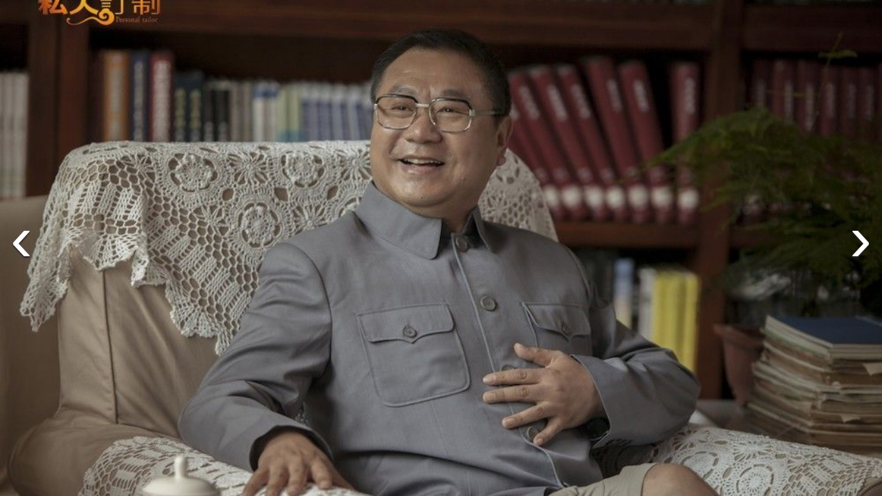

--- FILE ---
content_type: text/html; charset=utf-8
request_url: https://co.maoyan.com/asgard/celebrity/554/stages?_v_=yes&idx=14
body_size: 13416
content:
<!DOCTYPE html>
<html class=" " lang="zh">
<head>
  <meta charset="UTF-8">
  <meta name="viewport" content="width=device-width, height=device-height, initial-scale=1, maximum-scale=1, user-scalable=no, viewport-fit=cover">
  <meta http-equiv="X-UA-Compatible" content="ie=edge">
  <meta name="baidu-site-verification" content="lxgZbG0NVn" />
  <meta name="lx:category" content="movie">
  <meta name="lx:autopv" content="off"/>
  
  <meta name="share:wechat:message:title" content="影院票房_电影购票_评分_选座_经典影视推荐-猫眼电影" />
  <meta name="share:wechat:message:desc" content="猫眼电影是国内观众喜爱的观影平台，为您提供了在线购票服务。同时，猫眼电影还为您提供电影预告片、票房查询、电影排行榜、影视资讯等信息。" />
  <meta name="share:wechat:message:icon" content="https://p0.meituan.net/movie/7d8c28eb414694df80a83c72d07c9e3633980.png" />
  <meta name="share:wechat:timeline:title" content="影院票房_电影购票_评分_选座_经典影视推荐-猫眼电影" />
  <meta name="share:wechat:timeline:icon" content="https://p0.meituan.net/movie/7d8c28eb414694df80a83c72d07c9e3633980.png" />
  <link rel="dns-prefetch" href="//p0.meituan.net"/>
  <link rel="dns-prefetch" href="//s0.pipi.cn"/>
  <link rel="dns-prefetch" href="//www.dpfile.com"/>
  <link rel="dns-prefetch" href="//lx.meituan.net"/>
  <link rel="dns-prefetch" href="//lx1.meituan.net"/>
  <link rel="dns-prefetch" href="//plx.meituan.com"/>
  
  <title>影院票房_电影购票_评分_选座_经典影视推荐-猫眼电影</title>
  <meta name="description" content="猫眼电影是国内观众喜爱的观影平台，为您提供了在线购票服务。同时，猫眼电影还为您提供电影预告片、票房查询、电影排行榜、影视资讯等信息。"/>
  <meta name="keywords" content="电影,电影购票,电影选座,影院选票,影院购票,电影评分,猫眼电影"/>
  
  
  <link rel="stylesheet" href="//s0.pipi.cn/festatic/asgard/resources/pages/commonPages/vendors-7ccaf0e5.css">
  
  <link rel="stylesheet" href="//s0.pipi.cn/festatic/asgard/resources/pages/commonPages/stages-bce8ccdd.css">
  
  
  
  <script>
    try {
      // i版内嵌到快应用中，ua会携带maoyan关键字，会导致appnm上报错误，所以需要把ua的关键字去掉
      if (window.navigator && window.navigator.userAgent && window.navigator.userAgent.indexOf('com.maoyan.movie.quickapp')) {
        let ua = window.navigator.userAgent;
        Object.defineProperty(window.navigator, 'userAgent', {
          value: ua.replace(/\.maoyan/, ''),
          writable: false,
        });
      }
    } catch (err) {}
  </script>
  <script>
    "use strict";!function(){var e=0<arguments.length&&void 0!==arguments[0]?arguments[0]:"_Owl_",a=window;a[e]||(a[e]={isRunning:!1,isReady:!1,preTasks:[],dataSet:[],pageData:[],disableMutaObserver:!1,observer:null,use:function(e,t){this.isReady&&a.Owl&&a.Owl[e](t),this.preTasks.push({api:e,data:[t]})},add:function(e){this.dataSet.push(e)},run:function(){var t=this;if(!this.isRunning){this.isRunning=!0;var e=a.onerror;a.onerror=function(){this.isReady||this.add({type:"jsError",data:arguments}),e&&e.apply(a,arguments)}.bind(this),(a.addEventListener||a.attachEvent)("error",function(e){t.isReady||t.add({type:"resError",data:[e]})},!0);var i=window.MutationObserver||window.WebKitMutationObserver||window.MozMutationObserver,r=window.performance||window.WebKitPerformance;if(i&&r){var n=-1,s=window.navigator.userAgent;if(-1<s.indexOf("compatible")&&-1<s.indexOf("MSIE")?(new RegExp("MSIE (\\d+\\.\\d+);").test(s),n=parseFloat(RegExp.$1)):-1<s.indexOf("Trident")&&-1<s.indexOf("rv:11.0")&&(n=11),-1!==n&&n<=11)return void(this.disableMutaObserver=!0);try{this.observer=new i(function(e){t.pageData.push({mutations:e,startTime:r.now()})}),this.observer.observe(document,{childList:!0,subtree:!0})}catch(e){console.log("mutationObserver err")}}else this.disableMutaObserver=!0}}},a[e].run())}();
  </script>
  <!-- 微博sdk -->
  
  

  <!-- 跳转小程序需要1.6以上版本 -->
  

  

  
  <script>
    // 灵犀埋点种子代码开始
    !(function (win, doc, ns) {
        var cacheFunName = '_MeiTuanALogObject';
        win[cacheFunName] = ns;
        if (!win[ns]) {
            var _LX = function () {
                _LX.q.push(arguments);
                return _LX;
            };
            _LX.q = _LX.q || [];
            _LX.l = +new Date();
            win[ns] = _LX;
        }
    })(window, document, 'AnalyticsBase');
    //种子代码结束
  </script>
  <!-- 百度资源平台自动推送js代码 [e0bacf12e04a7bd88ddbd9c74ef2b533 -> niuran] -->
  <script>
    var _hmt = _hmt || [];
    (function () {
      var hm = document.createElement("script");
      hm.src = "https://hm.baidu.com/hm.js?e0bacf12e04a7bd88ddbd9c74ef2b533";
      var s = document.getElementsByTagName("script")[0];
      s.parentNode.insertBefore(hm, s);
    })();
  </script>
  <!-- Google tag (gtag.js) [G-WN80P4PSY7 -> niuran] -->
  <script async src="https://www.googletagmanager.com/gtag/js?id=G-WN80P4PSY7"></script>
  <script>
    window.dataLayer = window.dataLayer || [];
    function gtag() { dataLayer.push(arguments); }
    gtag('js', new Date());
    gtag('config', 'G-WN80P4PSY7');
  </script>
</head>
<body>
  <div id="app" class="page-stage" ><section class="image-gallery"><div class="image-gallery-content"><a class="image-gallery-left-nav"></a><a class="image-gallery-right-nav"></a><div style="height:100%"><div class="image-gallery-slides"><div class="image-gallery-slide left"><img class="img noneBg" src="https://p0.pipi.cn/basicdata/25bfd62f8d38077df5e7aa10708432f7c2e88.jpg?imageView2/2/w/1500/q/80"/></div><div class="image-gallery-slide center"><img class="img noneBg" src="https://p0.pipi.cn/basicdata/25bfd62f8d3b129257b860d4d2e75f95719c1.jpg?imageView2/2/w/1500/q/80"/></div><div class="image-gallery-slide right"><img class="img noneBg" src="https://p0.pipi.cn/basicdata/25bfd62f8d3b129257b8600925d70721f1f3f.jpg?imageView2/2/w/1500/q/80"/></div></div></div></div></section></div>
  <script>
    var AppData = {"stages":[{"approve":1,"id":1182793,"olink":"https://p0.pipi.cn/basicdata/25bfd62fbe10e1b860281e1a4e17f83ef8bab.jpg?imageMogr2/thumbnail/2500x2500%3E","tlink":"https://p0.pipi.cn/basicdata/25bfd62fbe10e1b860c9fd4018d6a09b7c159.jpeg?imageMogr2/thumbnail/100x100%3E","type":2},{"approve":0,"id":970095,"olink":"https://p0.pipi.cn/basicdata/25bfd62f8d33392c959235ad7425f2814467e.png?imageMogr2/thumbnail/2500x2500%3E","tlink":"https://p0.pipi.cn/basicdata/25bfd62f8d33392c952ff7ad7425f28167222.png?imageMogr2/thumbnail/100x100%3E","type":3},{"approve":1,"id":969921,"olink":"https://p0.pipi.cn/basicdata/25bfd62f8d33398ea3d23c0a77472552b619a.jpeg?imageMogr2/thumbnail/2500x2500%3E","tlink":"https://p0.pipi.cn/basicdata/25bfd62f8d33398ea3d23c0a77472552b6950.jpeg?imageMogr2/thumbnail/100x100%3E","type":3},{"approve":0,"id":593074,"olink":"https://p0.pipi.cn/basicdata/25bfd62f8d32ff39dd8d33440249d1d90053b.jpg?imageMogr2/thumbnail/2500x2500%3E","tlink":"https://p0.pipi.cn/basicdata/25bfd62f8d32ff39ddbe129a40d9da1cfbe7a.jpg?imageMogr2/thumbnail/100x100%3E","type":3},{"approve":0,"id":593097,"olink":"https://p0.pipi.cn/basicdata/25bfd62f8d32ff39dd87a94daf4fd9b7c5d28.jpg?imageMogr2/thumbnail/2500x2500%3E","tlink":"https://p0.pipi.cn/basicdata/25bfd62f8d32ff39dd87a960c4b4af2c7469f.jpg?imageMogr2/thumbnail/100x100%3E","type":3},{"approve":0,"id":593116,"olink":"https://p0.pipi.cn/basicdata/25bfd62f8d32ff39dd71f7f0ef660386193a3.jpg?imageMogr2/thumbnail/2500x2500%3E","tlink":"https://p0.pipi.cn/basicdata/25bfd62f8d32ff39ddd7c3ae522f6002ef88e.jpg?imageMogr2/thumbnail/100x100%3E","type":3},{"approve":0,"id":593906,"olink":"https://p0.pipi.cn/basicdata/25bfd62f8d32ff281eddd2a1718ec13a497c5.jpg?imageMogr2/thumbnail/2500x2500%3E","tlink":"https://p0.pipi.cn/basicdata/25bfd62f8d32ff281eddd20b9e00e9cc8de61.jpg?imageMogr2/thumbnail/100x100%3E","type":3},{"approve":0,"id":592540,"olink":"https://p0.pipi.cn/basicdata/25bfd62f8d32ff7df5e19b24e7da6b8ffa55c.jpg?imageMogr2/thumbnail/2500x2500%3E","tlink":"https://p0.pipi.cn/basicdata/25bfd62f8d32ff7df5e19b93ab3bb59c705bf.jpg?imageMogr2/thumbnail/100x100%3E","type":3},{"approve":0,"id":593872,"olink":"https://p0.pipi.cn/basicdata/25bfd62f8d32ff281e87a90fb373cceab3cec.jpg?imageMogr2/thumbnail/2500x2500%3E","tlink":"https://p0.pipi.cn/basicdata/25bfd62f8d32ff281e87a9864c53fb48247ef.jpg?imageMogr2/thumbnail/100x100%3E","type":3},{"approve":2,"id":592523,"olink":"https://p0.pipi.cn/basicdata/25bfd62f8d32ff7df59257a09b8801614fa1d.jpg?imageMogr2/thumbnail/2500x2500%3E","tlink":"https://p0.pipi.cn/basicdata/25bfd62f8d32ff7df592570a53018dc09f89e.jpg?imageMogr2/thumbnail/100x100%3E","type":3},{"approve":4,"id":593242,"olink":"https://p0.pipi.cn/basicdata/25bfd62f8d32ff39dd0faf39fb15c24f10d95.jpg?imageMogr2/thumbnail/2500x2500%3E","tlink":"https://p0.pipi.cn/basicdata/25bfd62f8d32ff39dd0faf6c0e45ef8a8154c.jpg?imageMogr2/thumbnail/100x100%3E","type":3},{"approve":0,"id":6693149,"olink":"https://p0.pipi.cn/basicdata/25bfd62fbe18d30e139ab4d9bbf44d9a79321.jpg?imageMogr2/thumbnail/2500x2500%3E","tlink":"https://p0.pipi.cn/basicdata/25bfd62fbe18d30e139ab4d9bbf44d9a9d956.jpg?imageMogr2/thumbnail/100x100%3E","type":0},{"approve":0,"id":6693148,"olink":"https://p0.pipi.cn/basicdata/25bfd62fbe18d30e13be124e7c5e125227d6f.jpg?imageMogr2/thumbnail/2500x2500%3E","tlink":"https://p0.pipi.cn/basicdata/25bfd62fbe18d30e13be124e7c5e1252d9824.jpg?imageMogr2/thumbnail/100x100%3E","type":0},{"approve":0,"id":6650788,"olink":"https://p0.pipi.cn/basicdata/25bfd62f8d38077df5e7aa10708432f7c2e88.jpg?imageMogr2/thumbnail/2500x2500%3E","tlink":"https://p0.pipi.cn/basicdata/25bfd62f8d38077df5e7aa10708432f72dcd9.jpg?imageMogr2/thumbnail/100x100%3E","type":0},{"approve":0,"id":6633028,"olink":"https://p0.pipi.cn/basicdata/25bfd62f8d3b129257b860d4d2e75f95719c1.jpg?imageMogr2/thumbnail/2500x2500%3E","tlink":"https://p0.pipi.cn/basicdata/25bfd62f8d3b129257b860d4d2e75f95ba6ca.jpg?imageMogr2/thumbnail/100x100%3E","type":0},{"approve":0,"id":6633027,"olink":"https://p0.pipi.cn/basicdata/25bfd62f8d3b129257b8600925d70721f1f3f.jpg?imageMogr2/thumbnail/2500x2500%3E","tlink":"https://p0.pipi.cn/basicdata/25bfd62f8d3b129257b8600925d70721c1b5e.jpg?imageMogr2/thumbnail/100x100%3E","type":0},{"approve":0,"id":6633026,"olink":"https://p0.pipi.cn/basicdata/25bfd62f8d3b12925717894a37789da7db8ca.jpg?imageMogr2/thumbnail/2500x2500%3E","tlink":"https://p0.pipi.cn/basicdata/25bfd62f8d3b129257b8604a37789da72fc6c.jpg?imageMogr2/thumbnail/100x100%3E","type":0},{"approve":0,"id":6633025,"olink":"https://p0.pipi.cn/basicdata/25bfd62f8d3b12925717898720b59b7fef67c.jpg?imageMogr2/thumbnail/2500x2500%3E","tlink":"https://p0.pipi.cn/basicdata/25bfd62f8d3b12925717898720b59b7f55eb9.jpg?imageMogr2/thumbnail/100x100%3E","type":0},{"approve":0,"id":6633024,"olink":"https://p0.pipi.cn/basicdata/25bfd62f8d3b1292571789805a8d8f779a15b.jpg?imageMogr2/thumbnail/2500x2500%3E","tlink":"https://p0.pipi.cn/basicdata/25bfd62f8d3b1292571789805a8d8f77afc6a.jpg?imageMogr2/thumbnail/100x100%3E","type":0},{"approve":0,"id":6633023,"olink":"https://p0.pipi.cn/basicdata/25bfd62f8d3b1292573ba323e0f1011c8e0d6.jpg?imageMogr2/thumbnail/2500x2500%3E","tlink":"https://p0.pipi.cn/basicdata/25bfd62f8d3b1292573ba323e0f1011cddd6e.jpg?imageMogr2/thumbnail/100x100%3E","type":0},{"approve":0,"id":6633022,"olink":"https://p0.pipi.cn/basicdata/25bfd62f8d3b1292573ba352f52afe1fb0888.jpg?imageMogr2/thumbnail/2500x2500%3E","tlink":"https://p0.pipi.cn/basicdata/25bfd62f8d3b1292573ba352f52afe1f3f5f9.jpg?imageMogr2/thumbnail/100x100%3E","type":0},{"approve":0,"id":6624100,"olink":"https://p0.pipi.cn/basicdata/25bfd62f8d3b128d33d2360bc296f4ae5c549.jpg?imageMogr2/thumbnail/2500x2500%3E","tlink":"https://p0.pipi.cn/basicdata/25bfd62f8d3b128d33d2360bc296f4ae30ddd.jpg?imageMogr2/thumbnail/100x100%3E","type":0},{"approve":0,"id":6624099,"olink":"https://p0.pipi.cn/basicdata/25bfd62f8d3b128d33ecd81a915ec537c35f0.jpg?imageMogr2/thumbnail/2500x2500%3E","tlink":"https://p0.pipi.cn/basicdata/25bfd62f8d3b128d33d2361a915ec537ce31e.jpg?imageMogr2/thumbnail/100x100%3E","type":0},{"approve":0,"id":6624098,"olink":"https://p0.pipi.cn/basicdata/25bfd62f8d3b128d33ecd8baf78ff3eee3f12.jpg?imageMogr2/thumbnail/2500x2500%3E","tlink":"https://p0.pipi.cn/basicdata/25bfd62f8d3b128d33ecd8baf78ff3eebef32.jpg?imageMogr2/thumbnail/100x100%3E","type":0},{"approve":0,"id":6624097,"olink":"https://p0.pipi.cn/basicdata/25bfd62f8d3c7ebe12b5359abd2448fe2b874.jpg?imageMogr2/thumbnail/2500x2500%3E","tlink":"https://p0.pipi.cn/basicdata/25bfd62f8d3c7ebe12b5359abd2448fef6230.jpg?imageMogr2/thumbnail/100x100%3E","type":0},{"approve":0,"id":6624096,"olink":"https://p0.pipi.cn/basicdata/25bfd62f8d3b128d33ecd8ac6a8a0824d38c6.jpg?imageMogr2/thumbnail/2500x2500%3E","tlink":"https://p0.pipi.cn/basicdata/25bfd62f8d3b128d33ecd8ac6a8a082443b19.jpg?imageMogr2/thumbnail/100x100%3E","type":0},{"approve":0,"id":6624095,"olink":"https://p0.pipi.cn/basicdata/25bfd62f8d3b128d3311e5a6bf38c25dc342c.jpg?imageMogr2/thumbnail/2500x2500%3E","tlink":"https://p0.pipi.cn/basicdata/25bfd62f8d3b128d3311e5a6bf38c25d9fc53.jpg?imageMogr2/thumbnail/100x100%3E","type":0},{"approve":0,"id":6623793,"olink":"https://p0.pipi.cn/basicdata/25bfd62f8d3c7ee19b300b527c05d9d5f6c7d.jpg?imageMogr2/thumbnail/2500x2500%3E","tlink":"https://p0.pipi.cn/basicdata/25bfd62f8d3c7ee19b300b527c05d9d56aece.jpg?imageMogr2/thumbnail/100x100%3E","type":0},{"approve":0,"id":6622579,"olink":"https://p0.pipi.cn/basicdata/25bfd62f8d3c7ec9fdc9fdba2e5aeef4953a6.jpg?imageMogr2/thumbnail/2500x2500%3E","tlink":"https://p0.pipi.cn/basicdata/25bfd62f8d3c7ec9fdc9fdba2e5aeef48a0a0.jpg?imageMogr2/thumbnail/100x100%3E","type":0},{"approve":0,"id":6622578,"olink":"https://p0.pipi.cn/basicdata/25bfd62f8d3c7ec9fd281e6cee749f717508c.jpg?imageMogr2/thumbnail/2500x2500%3E","tlink":"https://p0.pipi.cn/basicdata/25bfd62f8d3c7ec9fdc9fd6cee749f71ff5c5.jpg?imageMogr2/thumbnail/100x100%3E","type":0},{"approve":0,"id":6622268,"olink":"https://p0.pipi.cn/basicdata/25bfd62f8d3c7e281e9ab4bb72cb0a6639ff4.jpg?imageMogr2/thumbnail/2500x2500%3E","tlink":"https://p0.pipi.cn/basicdata/25bfd62f8d3c7e281e9ab4bb72cb0a66ee6d3.jpg?imageMogr2/thumbnail/100x100%3E","type":0},{"approve":0,"id":6619906,"olink":"https://p0.pipi.cn/basicdata/25bfd62f8d3c7e57e2b12d8a5c03b33009014.jpg?imageMogr2/thumbnail/2500x2500%3E","tlink":"https://p0.pipi.cn/basicdata/25bfd62f8d3c7e57e2b12d8a5c03b3303d2b5.jpg?imageMogr2/thumbnail/100x100%3E","type":0},{"approve":0,"id":6619905,"olink":"https://p0.pipi.cn/basicdata/25bfd62f8d3c7e57e2b12d206a59e2db0f496.jpg?imageMogr2/thumbnail/2500x2500%3E","tlink":"https://p0.pipi.cn/basicdata/25bfd62f8d3c7e57e2b12d206a59e2db7434b.jpg?imageMogr2/thumbnail/100x100%3E","type":0},{"approve":0,"id":6606927,"olink":"https://p0.pipi.cn/basicdata/25bfd62f8d3f2a2ff7af3393934a90772fc8d.jpg?imageMogr2/thumbnail/2500x2500%3E","tlink":"https://p0.pipi.cn/basicdata/25bfd62f8d3f2a2ff7af3393934a907742225.jpg?imageMogr2/thumbnail/100x100%3E","type":0},{"approve":0,"id":6606926,"olink":"https://p0.pipi.cn/basicdata/25bfd62f8d3f2a2ff7cf3e6c5810404f224f2.jpg?imageMogr2/thumbnail/2500x2500%3E","tlink":"https://p0.pipi.cn/basicdata/25bfd62f8d3f2a2ff7af336c5810404f7d139.jpg?imageMogr2/thumbnail/100x100%3E","type":0},{"approve":0,"id":6606925,"olink":"https://p0.pipi.cn/basicdata/25bfd62f8d3f2a2ff7cf3e31e931334fa95da.jpg?imageMogr2/thumbnail/2500x2500%3E","tlink":"https://p0.pipi.cn/basicdata/25bfd62f8d3f2a2ff7cf3e31e931334fcfc12.jpg?imageMogr2/thumbnail/100x100%3E","type":0},{"approve":0,"id":6606924,"olink":"https://p0.pipi.cn/basicdata/25bfd62f8d3f2a2ff716bdaa118b0b72a5616.jpg?imageMogr2/thumbnail/2500x2500%3E","tlink":"https://p0.pipi.cn/basicdata/25bfd62f8d3f2a2ff7cf3eaa118b0b72686a4.jpg?imageMogr2/thumbnail/100x100%3E","type":0},{"approve":0,"id":6606923,"olink":"https://p0.pipi.cn/basicdata/25bfd62f8d3f2a2ff716bd578a8c8c761adb3.jpg?imageMogr2/thumbnail/2500x2500%3E","tlink":"https://p0.pipi.cn/basicdata/25bfd62f8d3f2a2ff716bd578a8c8c765e0b7.jpg?imageMogr2/thumbnail/100x100%3E","type":0},{"approve":0,"id":6606922,"olink":"https://p0.pipi.cn/basicdata/25bfd62f8d3f2a2ff716bddda7c0fc3841ae7.jpg?imageMogr2/thumbnail/2500x2500%3E","tlink":"https://p0.pipi.cn/basicdata/25bfd62f8d3f2a2ff716bddda7c0fc3880162.jpg?imageMogr2/thumbnail/100x100%3E","type":0},{"approve":0,"id":6494987,"olink":"https://p0.pipi.cn/basicdata/25bfd62f8d387a3139cf3e62c7dbf275763cd.jpg?imageMogr2/thumbnail/2500x2500%3E","tlink":"https://p0.pipi.cn/basicdata/25bfd62f8d387a3139cf3e62c7dbf275db2cc.jpg?imageMogr2/thumbnail/100x100%3E","type":0},{"approve":0,"id":6494986,"olink":"https://p0.pipi.cn/basicdata/25bfd62f8d387a313916bd1ee5b9c4128c4ab.jpg?imageMogr2/thumbnail/2500x2500%3E","tlink":"https://p0.pipi.cn/basicdata/25bfd62f8d387a313916bd1ee5b9c4125d2cb.jpg?imageMogr2/thumbnail/100x100%3E","type":0},{"approve":0,"id":6494985,"olink":"https://p0.pipi.cn/basicdata/25bfd62f8d387a313916bdd962957f2146d0d.jpg?imageMogr2/thumbnail/2500x2500%3E","tlink":"https://p0.pipi.cn/basicdata/25bfd62f8d387a313916bdd962957f2134528.jpg?imageMogr2/thumbnail/100x100%3E","type":0},{"approve":0,"id":6494984,"olink":"https://p0.pipi.cn/basicdata/25bfd62f8d387a313916bd41caea831db9ce9.jpg?imageMogr2/thumbnail/2500x2500%3E","tlink":"https://p0.pipi.cn/basicdata/25bfd62f8d387a313916bd41caea831d76fd0.jpg?imageMogr2/thumbnail/100x100%3E","type":0},{"approve":0,"id":6486950,"olink":"https://p0.pipi.cn/basicdata/25bfd62f8d387a338f06d6239832d097245b0.jpg?imageMogr2/thumbnail/2500x2500%3E","tlink":"https://p0.pipi.cn/basicdata/25bfd62f8d387a338f06d6239832d0978b771.jpg?imageMogr2/thumbnail/100x100%3E","type":0},{"approve":0,"id":6486949,"olink":"https://p0.pipi.cn/basicdata/25bfd62f8d387a338f06d61ed3cd54849f816.jpg?imageMogr2/thumbnail/2500x2500%3E","tlink":"https://p0.pipi.cn/basicdata/25bfd62f8d387a338f06d61ed3cd5484b8525.jpg?imageMogr2/thumbnail/100x100%3E","type":0},{"approve":0,"id":6486948,"olink":"https://p0.pipi.cn/basicdata/25bfd62f8d387a338fc6966e73f05eafca65f.jpg?imageMogr2/thumbnail/2500x2500%3E","tlink":"https://p0.pipi.cn/basicdata/25bfd62f8d387a338fc6966e73f05eafdae4a.jpg?imageMogr2/thumbnail/100x100%3E","type":0},{"approve":0,"id":6486947,"olink":"https://p0.pipi.cn/basicdata/25bfd62f8d387a338fc696793d982d924d097.jpg?imageMogr2/thumbnail/2500x2500%3E","tlink":"https://p0.pipi.cn/basicdata/25bfd62f8d387a338fc696793d982d925a9c9.jpg?imageMogr2/thumbnail/100x100%3E","type":0},{"approve":0,"id":6486477,"olink":"https://p0.pipi.cn/basicdata/25bfd62f8d387a2ff7c9fd23d61c840a4c6ae.jpg?imageMogr2/thumbnail/2500x2500%3E","tlink":"https://p0.pipi.cn/basicdata/25bfd62f8d387a2ff7d23c23d61c840ac7c28.jpg?imageMogr2/thumbnail/100x100%3E","type":0},{"approve":0,"id":6365110,"olink":"https://p0.pipi.cn/basicdata/25bfd69211e06dbe125bf1ce3a7aeb1496570.jpg?imageMogr2/thumbnail/2500x2500%3E","tlink":"https://p0.pipi.cn/basicdata/25bfd69211e06dbe125bf1ce3a7aeb14f59d5.jpg?imageMogr2/thumbnail/100x100%3E","type":0},{"approve":0,"id":6365108,"olink":"https://p0.pipi.cn/basicdata/25bfd69211e06dbe120faf900ca4072e5d8f4.jpg?imageMogr2/thumbnail/2500x2500%3E","tlink":"https://p0.pipi.cn/basicdata/25bfd69211e06dbe125bf1900ca4072eb119d.jpg?imageMogr2/thumbnail/100x100%3E","type":0},{"approve":0,"id":6365107,"olink":"https://p0.pipi.cn/basicdata/25bfd69211e06dbe120fafab432c8d5a00c76.jpg?imageMogr2/thumbnail/2500x2500%3E","tlink":"https://p0.pipi.cn/basicdata/25bfd69211e06dbe120fafab432c8d5aee8a7.jpg?imageMogr2/thumbnail/100x100%3E","type":0},{"approve":0,"id":6365104,"olink":"https://p0.pipi.cn/basicdata/25bfd69211e06dbe120faf4adadd95df763e6.jpg?imageMogr2/thumbnail/2500x2500%3E","tlink":"https://p0.pipi.cn/basicdata/25bfd69211e06dbe120faf4adadd95dfb22e5.jpg?imageMogr2/thumbnail/100x100%3E","type":0},{"approve":0,"id":6365103,"olink":"https://p0.pipi.cn/basicdata/25bfd69211e06dbe122ff7573b532f2499832.jpg?imageMogr2/thumbnail/2500x2500%3E","tlink":"https://p0.pipi.cn/basicdata/25bfd69211e06dbe120faf573b532f246e612.jpg?imageMogr2/thumbnail/100x100%3E","type":0},{"approve":0,"id":6365102,"olink":"https://p0.pipi.cn/basicdata/25bfd69211e06dbe122ff760cf53921fdda28.jpg?imageMogr2/thumbnail/2500x2500%3E","tlink":"https://p0.pipi.cn/basicdata/25bfd69211e06dbe122ff760cf53921f13a27.jpg?imageMogr2/thumbnail/100x100%3E","type":0},{"approve":0,"id":6365101,"olink":"https://p0.pipi.cn/basicdata/25bfd69211e06dbe122ff777d73100e504d8a.jpg?imageMogr2/thumbnail/2500x2500%3E","tlink":"https://p0.pipi.cn/basicdata/25bfd69211e06dbe122ff777d73100e5d61fa.jpg?imageMogr2/thumbnail/100x100%3E","type":0},{"approve":0,"id":6365099,"olink":"https://p0.pipi.cn/basicdata/25bfd69211e06dbe129235186d2e68f52e11e.jpg?imageMogr2/thumbnail/2500x2500%3E","tlink":"https://p0.pipi.cn/basicdata/25bfd69211e06dbe129235186d2e68f5141b1.jpg?imageMogr2/thumbnail/100x100%3E","type":0},{"approve":0,"id":6365098,"olink":"https://p0.pipi.cn/basicdata/25bfd69211e06dbe1292352687044123ed921.jpg?imageMogr2/thumbnail/2500x2500%3E","tlink":"https://p0.pipi.cn/basicdata/25bfd69211e06dbe129235268704412366489.jpg?imageMogr2/thumbnail/100x100%3E","type":0},{"approve":0,"id":3758018,"olink":"https://p0.pipi.cn/basicdata/25bfd62f8d37e107accf3e5e63fb77f0b521d.jpg?imageMogr2/thumbnail/2500x2500%3E","tlink":"https://p0.pipi.cn/basicdata/25bfd62f8d37e107acaf335e63fb77f0501cd.jpg?imageMogr2/thumbnail/100x100%3E","type":0},{"approve":0,"id":3712165,"olink":"https://p0.pipi.cn/basicdata/25bfd62f8d333851ba339e2829b1ade9986d1.jpg?imageMogr2/thumbnail/2500x2500%3E","tlink":"https://p0.pipi.cn/basicdata/25bfd62f8d333851ba339e2829b1ade93a3f1.jpg?imageMogr2/thumbnail/100x100%3E","type":0},{"approve":0,"id":3711660,"olink":"https://p0.pipi.cn/basicdata/25bfd62f8d3338d7c3d7c360748728888e09e.jpg?imageMogr2/thumbnail/2500x2500%3E","tlink":"https://p0.pipi.cn/basicdata/25bfd62f8d3338d7c3d7c3607487288873038.jpg?imageMogr2/thumbnail/100x100%3E","type":0},{"approve":0,"id":3711652,"olink":"https://p0.pipi.cn/basicdata/25bfd62f8d3338d7c302ff258d90406e351cc.jpg?imageMogr2/thumbnail/2500x2500%3E","tlink":"https://p0.pipi.cn/basicdata/25bfd62f8d3338d7c302ff258d90406ed842e.jpg?imageMogr2/thumbnail/100x100%3E","type":0},{"approve":0,"id":3707117,"olink":"https://p0.pipi.cn/basicdata/25bfd62f8d35bf07acddd2540c9a901e9fa00.jpg?imageMogr2/thumbnail/2500x2500%3E","tlink":"https://p0.pipi.cn/basicdata/25bfd62f8d35bf07acddd2540c9a901ecd811.jpg?imageMogr2/thumbnail/100x100%3E","type":0},{"approve":0,"id":3706912,"olink":"https://p0.pipi.cn/basicdata/25bfd62f8d35bff0ee39dd24cb7923e82f587.jpg?imageMogr2/thumbnail/2500x2500%3E","tlink":"https://p0.pipi.cn/basicdata/25bfd62f8d35bff0ee39dd24cb7923e87423e.jpg?imageMogr2/thumbnail/100x100%3E","type":0},{"approve":0,"id":3706893,"olink":"https://p0.pipi.cn/basicdata/25bfd62f8d35bff0ee1789d5c209c832be2f6.jpg?imageMogr2/thumbnail/2500x2500%3E","tlink":"https://p0.pipi.cn/basicdata/25bfd62f8d35bff0ee1789d5c209c8326aac1.jpg?imageMogr2/thumbnail/100x100%3E","type":0},{"approve":0,"id":3706750,"olink":"https://p0.pipi.cn/basicdata/25bfd62f8d35bf300baf33618bf81b8c3d93f.jpg?imageMogr2/thumbnail/2500x2500%3E","tlink":"https://p0.pipi.cn/basicdata/25bfd62f8d35bf300baf33618bf81b8cdf139.jpg?imageMogr2/thumbnail/100x100%3E","type":0},{"approve":0,"id":3697231,"olink":"https://p0.pipi.cn/basicdata/25bfd62f8d30faf0eef0eef3a5230c4650425.jpg?imageMogr2/thumbnail/2500x2500%3E","tlink":"https://p0.pipi.cn/basicdata/25bfd62f8d30faf0eef0eef3a5230c467a1a0.jpg?imageMogr2/thumbnail/100x100%3E","type":0},{"approve":0,"id":3696760,"olink":"https://p0.pipi.cn/basicdata/25bfd62f8d30fad236281e8b6da9d89d55256.jpg?imageMogr2/thumbnail/2500x2500%3E","tlink":"https://p0.pipi.cn/basicdata/25bfd62f8d30fad236281e8b6da9d89ddbf2e.jpg?imageMogr2/thumbnail/100x100%3E","type":0},{"approve":0,"id":3696701,"olink":"https://p0.pipi.cn/basicdata/25bfd62f8d30fad2368ea3cee6d8e121033b9.jpg?imageMogr2/thumbnail/2500x2500%3E","tlink":"https://p0.pipi.cn/basicdata/25bfd62f8d30fad2362c95cee6d8e1219a15a.jpg?imageMogr2/thumbnail/100x100%3E","type":0},{"approve":0,"id":3696694,"olink":"https://p0.pipi.cn/basicdata/25bfd62f8d30fad2367a35214535b1067575a.jpg?imageMogr2/thumbnail/2500x2500%3E","tlink":"https://p0.pipi.cn/basicdata/25bfd62f8d30fad2367a35214535b106e9913.jpg?imageMogr2/thumbnail/100x100%3E","type":0},{"approve":0,"id":3696571,"olink":"https://p0.pipi.cn/basicdata/25bfd62f8d30faecd807ac3a48aad1c557524.jpg?imageMogr2/thumbnail/2500x2500%3E","tlink":"https://p0.pipi.cn/basicdata/25bfd62f8d30faecd83ba33a48aad1c584d3d.jpg?imageMogr2/thumbnail/100x100%3E","type":0},{"approve":0,"id":3696514,"olink":"https://p0.pipi.cn/basicdata/25bfd62f8d30faecd8338fdcd65fc3a58e13a.jpg?imageMogr2/thumbnail/2500x2500%3E","tlink":"https://p0.pipi.cn/basicdata/25bfd62f8d30faecd8338fdcd65fc3a5dbbb5.jpg?imageMogr2/thumbnail/100x100%3E","type":0},{"approve":0,"id":3696350,"olink":"https://p0.pipi.cn/basicdata/25bfd62f8d30fa11e55bf1cc8f39182c1649e.jpg?imageMogr2/thumbnail/2500x2500%3E","tlink":"https://p0.pipi.cn/basicdata/25bfd62f8d30fa11e55bf1cc8f39182c44d8a.jpg?imageMogr2/thumbnail/100x100%3E","type":0},{"approve":0,"id":3297249,"olink":"https://p0.pipi.cn/basicdata/25bfd62fbe15bf923531395eec69356cb48ad.jpg?imageMogr2/thumbnail/2500x2500%3E","tlink":"https://p0.pipi.cn/basicdata/25bfd62fbe15bf923592575eec69356c4b1a5.jpg?imageMogr2/thumbnail/100x100%3E","type":0},{"approve":0,"id":3296762,"olink":"https://p0.pipi.cn/basicdata/25bfd62fbe15bfddd25bf14ac4bdfdbe801e8.jpg?imageMogr2/thumbnail/2500x2500%3E","tlink":"https://p0.pipi.cn/basicdata/25bfd62fbe15bfddd25bf14ac4bdfdbe49ec0.jpg?imageMogr2/thumbnail/100x100%3E","type":0},{"approve":0,"id":3296664,"olink":"https://p0.pipi.cn/basicdata/25bfd62fbe15bf339e07ace58f76ceb82d86c.jpg?imageMogr2/thumbnail/2500x2500%3E","tlink":"https://p0.pipi.cn/basicdata/25bfd62fbe15bf339e07ace58f76ceb8c44d3.jpg?imageMogr2/thumbnail/100x100%3E","type":0},{"approve":0,"id":3296273,"olink":"https://p0.pipi.cn/basicdata/25bfd62fbe15bf71f7300b4ed78dca75d5e89.jpg?imageMogr2/thumbnail/2500x2500%3E","tlink":"https://p0.pipi.cn/basicdata/25bfd62fbe15bf71f7300b4ed78dca757f381.jpg?imageMogr2/thumbnail/100x100%3E","type":0},{"approve":0,"id":3296272,"olink":"https://p0.pipi.cn/basicdata/25bfd62fbe15bf71f767cb45823918a59990e.jpg?imageMogr2/thumbnail/2500x2500%3E","tlink":"https://p0.pipi.cn/basicdata/25bfd62fbe15bf71f767cb45823918a5e2999.jpg?imageMogr2/thumbnail/100x100%3E","type":0},{"approve":0,"id":3296271,"olink":"https://p0.pipi.cn/basicdata/25bfd62fbe15bf71f767cb74e09a905eaea90.jpg?imageMogr2/thumbnail/2500x2500%3E","tlink":"https://p0.pipi.cn/basicdata/25bfd62fbe15bf71f767cb74e09a905ed008e.jpg?imageMogr2/thumbnail/100x100%3E","type":0},{"approve":0,"id":1926646,"olink":"https://p0.pipi.cn/basicdata/25bfd62fbe15bf1789230f5ddd8851e9ed64e.jpg?imageMogr2/thumbnail/2500x2500%3E","tlink":"https://p0.pipi.cn/basicdata/25bfd62fbe15bf1789230f5ddd8851e9d2787.jpg?imageMogr2/thumbnail/100x100%3E","type":0},{"approve":0,"id":1926643,"olink":"https://p0.pipi.cn/basicdata/25bfd62fbe15bf178921f07144971cd4b96ea.jpg?imageMogr2/thumbnail/2500x2500%3E","tlink":"https://p0.pipi.cn/basicdata/25bfd62fbe15bf178921f07144971cd48425c.jpg?imageMogr2/thumbnail/100x100%3E","type":0},{"approve":0,"id":1926635,"olink":"https://p0.pipi.cn/basicdata/25bfd62fbe15bf1789c9fd2119bfe62f1a82b.jpg?imageMogr2/thumbnail/2500x2500%3E","tlink":"https://p0.pipi.cn/basicdata/25bfd62fbe15bf1789c9fd2119bfe62fb4390.jpg?imageMogr2/thumbnail/100x100%3E","type":0},{"approve":0,"id":1926611,"olink":"https://p0.pipi.cn/basicdata/25bfd62fbe15bf1789395b4641a5ce219eea7.jpg?imageMogr2/thumbnail/2500x2500%3E","tlink":"https://p0.pipi.cn/basicdata/25bfd62fbe15bf1789395b4641a5ce218d64d.jpg?imageMogr2/thumbnail/100x100%3E","type":0},{"approve":1,"id":1926602,"olink":"https://p0.pipi.cn/basicdata/25bfd62fbe15bf178917890ff3b96b7e078e7.jpg?imageMogr2/thumbnail/2500x2500%3E","tlink":"https://p0.pipi.cn/basicdata/25bfd62fbe15bf178917890ff3b96b7eba4fc.jpg?imageMogr2/thumbnail/100x100%3E","type":0},{"approve":0,"id":1926593,"olink":"https://p0.pipi.cn/basicdata/25bfd62fbe15bf17895015bc3c36b15b3f6bd.jpg?imageMogr2/thumbnail/2500x2500%3E","tlink":"https://p0.pipi.cn/basicdata/25bfd62fbe15bf17895015bc3c36b15b1b29f.jpg?imageMogr2/thumbnail/100x100%3E","type":0},{"approve":0,"id":1926580,"olink":"https://p0.pipi.cn/basicdata/25bfd62fbe15bf178967cba69711b75f71bcd.jpg?imageMogr2/thumbnail/2500x2500%3E","tlink":"https://p0.pipi.cn/basicdata/25bfd62fbe15bf178967cba69711b75f79a66.jpg?imageMogr2/thumbnail/100x100%3E","type":0},{"approve":0,"id":1926488,"olink":"https://p0.pipi.cn/basicdata/25bfd62fbe15bf178951bab874d870a6b4126.jpg?imageMogr2/thumbnail/2500x2500%3E","tlink":"https://p0.pipi.cn/basicdata/25bfd62fbe15bf178951bab874d870a65b998.jpg?imageMogr2/thumbnail/100x100%3E","type":0},{"approve":0,"id":1926471,"olink":"https://p0.pipi.cn/basicdata/25bfd62fbe15bf178971f74350ce18601b17d.jpg?imageMogr2/thumbnail/2500x2500%3E","tlink":"https://p0.pipi.cn/basicdata/25bfd62fbe15bf178971f74350ce1860b896d.jpg?imageMogr2/thumbnail/100x100%3E","type":0},{"approve":0,"id":1926464,"olink":"https://p0.pipi.cn/basicdata/25bfd62fbe15bf17898d3374359aabf9a91b6.jpg?imageMogr2/thumbnail/2500x2500%3E","tlink":"https://p0.pipi.cn/basicdata/25bfd62fbe15bf1789be1274359aabf9168ae.jpg?imageMogr2/thumbnail/100x100%3E","type":0},{"approve":0,"id":1926433,"olink":"https://p0.pipi.cn/basicdata/25bfd62fbe15bf3ba3e5bc4755102ad3d9958.jpg?imageMogr2/thumbnail/2500x2500%3E","tlink":"https://p0.pipi.cn/basicdata/25bfd62fbe15bf3ba3e5bc4755102ad322f5b.jpg?imageMogr2/thumbnail/100x100%3E","type":0},{"approve":0,"id":1926428,"olink":"https://p0.pipi.cn/basicdata/25bfd62fbe15bf3ba3d23c4df625ed7e95ba5.jpg?imageMogr2/thumbnail/2500x2500%3E","tlink":"https://p0.pipi.cn/basicdata/25bfd62fbe15bf3ba3d23c4df625ed7ea492c.jpg?imageMogr2/thumbnail/100x100%3E","type":0},{"approve":0,"id":1926421,"olink":"https://p0.pipi.cn/basicdata/25bfd62fbe15bf3ba3281efeb264e64a8a732.jpg?imageMogr2/thumbnail/2500x2500%3E","tlink":"https://p0.pipi.cn/basicdata/25bfd62fbe15bf3ba3281efeb264e64a88c89.jpg?imageMogr2/thumbnail/100x100%3E","type":0},{"approve":0,"id":1926285,"olink":"https://p0.pipi.cn/basicdata/25bfd62fbe15bf3ba35bf13d85d4439603c06.jpg?imageMogr2/thumbnail/2500x2500%3E","tlink":"https://p0.pipi.cn/basicdata/25bfd62fbe15bf3ba3338f3d85d44396c1959.jpg?imageMogr2/thumbnail/100x100%3E","type":0},{"approve":0,"id":1926262,"olink":"https://p0.pipi.cn/basicdata/25bfd62fbe15bf3ba387a915e8473d256ea79.jpg?imageMogr2/thumbnail/2500x2500%3E","tlink":"https://p0.pipi.cn/basicdata/25bfd62fbe15bf3ba371f715e8473d2523842.jpg?imageMogr2/thumbnail/100x100%3E","type":0},{"approve":0,"id":1926249,"olink":"https://p0.pipi.cn/basicdata/25bfd62fbe15bf3ba30e13d68cda16706494e.jpg?imageMogr2/thumbnail/2500x2500%3E","tlink":"https://p0.pipi.cn/basicdata/25bfd62fbe15bf3ba30e13d68cda1670a2486.jpg?imageMogr2/thumbnail/100x100%3E","type":0},{"approve":0,"id":1926230,"olink":"https://p0.pipi.cn/basicdata/25bfd62fbe15bf07ace5bc7a6faf7eacf0a02.jpg?imageMogr2/thumbnail/2500x2500%3E","tlink":"https://p0.pipi.cn/basicdata/25bfd62fbe15bf07ac21f07a6faf7eac73eb6.jpg?imageMogr2/thumbnail/100x100%3E","type":0},{"approve":1,"id":1926211,"olink":"https://p0.pipi.cn/basicdata/25bfd62fbe15bf07acbe2a2542bb7fb6556f3.jpg?imageMogr2/thumbnail/2500x2500%3E","tlink":"https://p0.pipi.cn/basicdata/25bfd62fbe15bf07acbe2a2542bb7fb6795cb.jpg?imageMogr2/thumbnail/100x100%3E","type":0},{"approve":0,"id":1926204,"olink":"https://p0.pipi.cn/basicdata/25bfd62fbe15bf07acaf339007b0dce4188cf.jpg?imageMogr2/thumbnail/2500x2500%3E","tlink":"https://p0.pipi.cn/basicdata/25bfd62fbe15bf07acaf339007b0dce46fcd1.jpg?imageMogr2/thumbnail/100x100%3E","type":0},{"approve":0,"id":1926193,"olink":"https://p0.pipi.cn/basicdata/25bfd62fbe15bf07ac57e2a6f06b8fa005883.jpg?imageMogr2/thumbnail/2500x2500%3E","tlink":"https://p0.pipi.cn/basicdata/25bfd62fbe15bf07ac57e2a6f06b8fa097e5c.jpg?imageMogr2/thumbnail/100x100%3E","type":0},{"approve":0,"id":1926182,"olink":"https://p0.pipi.cn/basicdata/25bfd62fbe15bf07ac11e530ee1b954ba7547.jpg?imageMogr2/thumbnail/2500x2500%3E","tlink":"https://p0.pipi.cn/basicdata/25bfd62fbe15bf07ac11e530ee1b954b16235.jpg?imageMogr2/thumbnail/100x100%3E","type":0},{"approve":0,"id":1926161,"olink":"https://p0.pipi.cn/basicdata/25bfd62fbe15bf07ace7aac06bf8911974c2e.jpg?imageMogr2/thumbnail/2500x2500%3E","tlink":"https://p0.pipi.cn/basicdata/25bfd62fbe15bf07ac030cc06bf891192112c.jpg?imageMogr2/thumbnail/100x100%3E","type":0},{"approve":0,"id":1926159,"olink":"https://p0.pipi.cn/basicdata/25bfd62fbe15bf07ace7aa035888deeb62372.jpg?imageMogr2/thumbnail/2500x2500%3E","tlink":"https://p0.pipi.cn/basicdata/25bfd62fbe15bf07ace7aa035888deebc183e.jpg?imageMogr2/thumbnail/100x100%3E","type":0},{"approve":0,"id":1926153,"olink":"https://p0.pipi.cn/basicdata/25bfd62fbe15bf07ac8077567a5710960cb08.jpg?imageMogr2/thumbnail/2500x2500%3E","tlink":"https://p0.pipi.cn/basicdata/25bfd62fbe15bf07ac8077567a571096a056a.jpg?imageMogr2/thumbnail/100x100%3E","type":0},{"approve":0,"id":1926134,"olink":"https://p0.pipi.cn/basicdata/25bfd62fbe15bf50153139d168289591cbd6e.jpg?imageMogr2/thumbnail/2500x2500%3E","tlink":"https://p0.pipi.cn/basicdata/25bfd62fbe15bf50153139d16828959102648.jpg?imageMogr2/thumbnail/100x100%3E","type":0},{"approve":0,"id":1926132,"olink":"https://p0.pipi.cn/basicdata/25bfd62fbe15bf5015230fb920bfd6abdf965.jpg?imageMogr2/thumbnail/2500x2500%3E","tlink":"https://p0.pipi.cn/basicdata/25bfd62fbe15bf5015230fb920bfd6abcdd46.jpg?imageMogr2/thumbnail/100x100%3E","type":0},{"approve":0,"id":1926125,"olink":"https://p0.pipi.cn/basicdata/25bfd62fbe15bf5015e5bc0cc9acaad8938fc.jpg?imageMogr2/thumbnail/2500x2500%3E","tlink":"https://p0.pipi.cn/basicdata/25bfd62fbe15bf5015e5bc0cc9acaad8fe861.jpg?imageMogr2/thumbnail/100x100%3E","type":0},{"approve":0,"id":1926120,"olink":"https://p0.pipi.cn/basicdata/25bfd62fbe15bf5015b860535a3f87343dd73.jpg?imageMogr2/thumbnail/2500x2500%3E","tlink":"https://p0.pipi.cn/basicdata/25bfd62fbe15bf5015395b535a3f87342c912.jpg?imageMogr2/thumbnail/100x100%3E","type":0},{"approve":0,"id":1926118,"olink":"https://p0.pipi.cn/basicdata/25bfd62fbe15bf5015b860cb01408645fdb65.jpg?imageMogr2/thumbnail/2500x2500%3E","tlink":"https://p0.pipi.cn/basicdata/25bfd62fbe15bf5015b860cb014086454f886.jpg?imageMogr2/thumbnail/100x100%3E","type":0},{"approve":0,"id":1926102,"olink":"https://p0.pipi.cn/basicdata/25bfd62fbe15bf5015f0eedea6ea9d4dd01c7.jpg?imageMogr2/thumbnail/2500x2500%3E","tlink":"https://p0.pipi.cn/basicdata/25bfd62fbe15bf5015f0eedea6ea9d4d28468.jpg?imageMogr2/thumbnail/100x100%3E","type":0},{"approve":0,"id":1926098,"olink":"https://p0.pipi.cn/basicdata/25bfd6517a3be1e5bc16bda589558033cc22b.jpg?imageMogr2/thumbnail/2500x2500%3E","tlink":"https://p0.pipi.cn/basicdata/25bfd6517a3be1e5bc16bda5895580335000d.jpg?imageMogr2/thumbnail/100x100%3E","type":0},{"approve":1,"id":1926087,"olink":"https://p0.pipi.cn/basicdata/25bfd62fbe15bf5015ecd8c2ca752bd8cbe5a.jpg?imageMogr2/thumbnail/2500x2500%3E","tlink":"https://p0.pipi.cn/basicdata/25bfd62fbe15bf5015ecd8c2ca752bd8bfd84.jpg?imageMogr2/thumbnail/100x100%3E","type":0},{"approve":0,"id":1926065,"olink":"https://p0.pipi.cn/basicdata/25bfd62fbe15bf5015030c38adb458fda0dc1.jpg?imageMogr2/thumbnail/2500x2500%3E","tlink":"https://p0.pipi.cn/basicdata/25bfd62fbe15bf5015030c38adb458fd6ee06.jpg?imageMogr2/thumbnail/100x100%3E","type":0},{"approve":0,"id":1926061,"olink":"https://p0.pipi.cn/basicdata/25bfd62fbe15bf501506d6435329454164eb3.jpg?imageMogr2/thumbnail/2500x2500%3E","tlink":"https://p0.pipi.cn/basicdata/25bfd62fbe15bf501506d64353294541b6eff.jpg?imageMogr2/thumbnail/100x100%3E","type":0},{"approve":0,"id":1925985,"olink":"https://p0.pipi.cn/basicdata/25bfd62fbe15bff0ee21f0bec883d505199b0.jpg?imageMogr2/thumbnail/2500x2500%3E","tlink":"https://p0.pipi.cn/basicdata/25bfd62fbe15bff0ee21f0bec883d505206b4.jpg?imageMogr2/thumbnail/100x100%3E","type":0},{"approve":0,"id":1925980,"olink":"https://p0.pipi.cn/basicdata/25bfd62fbe15bff0eed23cf43f373770c2e29.jpg?imageMogr2/thumbnail/2500x2500%3E","tlink":"https://p0.pipi.cn/basicdata/25bfd62fbe15bff0eed23cf43f373770a2088.jpg?imageMogr2/thumbnail/100x100%3E","type":0},{"approve":0,"id":1925973,"olink":"https://p0.pipi.cn/basicdata/25bfd62fbe15bff0ee39dd4bb99726fc22355.jpg?imageMogr2/thumbnail/2500x2500%3E","tlink":"https://p0.pipi.cn/basicdata/25bfd62fbe15bff0ee39dd4bb99726fc24bd7.jpg?imageMogr2/thumbnail/100x100%3E","type":0},{"approve":0,"id":1925969,"olink":"https://p0.pipi.cn/basicdata/25bfd62fbe15bff0eebe2ac5f66a1fd9f9346.jpg?imageMogr2/thumbnail/2500x2500%3E","tlink":"https://p0.pipi.cn/basicdata/25bfd62fbe15bff0ee39ddc5f66a1fd99bccc.jpg?imageMogr2/thumbnail/100x100%3E","type":0},{"approve":0,"id":1925945,"olink":"https://p0.pipi.cn/basicdata/25bfd62fbe15bff0ee17898ade66ca0251dee.jpg?imageMogr2/thumbnail/2500x2500%3E","tlink":"https://p0.pipi.cn/basicdata/25bfd62fbe15bff0ee17898ade66ca02eacf8.jpg?imageMogr2/thumbnail/100x100%3E","type":0},{"approve":0,"id":1925917,"olink":"https://p0.pipi.cn/basicdata/25bfd62fbe15bff0eed236836ae8c044b4a8c.jpg?imageMogr2/thumbnail/2500x2500%3E","tlink":"https://p0.pipi.cn/basicdata/25bfd62fbe15bff0eed236836ae8c0447e996.jpg?imageMogr2/thumbnail/100x100%3E","type":0},{"approve":0,"id":1925916,"olink":"https://p0.pipi.cn/basicdata/25bfd6517a3be1e5bc339ed85d8e731a57666.jpg?imageMogr2/thumbnail/2500x2500%3E","tlink":"https://p0.pipi.cn/basicdata/25bfd62fbe19ab87a906d6d85d8e731a2774f.jpg?imageMogr2/thumbnail/100x100%3E","type":0},{"approve":1,"id":1925915,"olink":"https://p0.pipi.cn/basicdata/25bfd62fbe15bff0eeecd86103fe3b1643569.jpg?imageMogr2/thumbnail/2500x2500%3E","tlink":"https://p0.pipi.cn/basicdata/25bfd62fbe15bff0eeecd86103fe3b161979a.jpg?imageMogr2/thumbnail/100x100%3E","type":0},{"approve":1,"id":1925903,"olink":"https://p0.pipi.cn/basicdata/25bfd62fbe15bff0ee7a35a6fc98d441b739f.jpg?imageMogr2/thumbnail/2500x2500%3E","tlink":"https://p0.pipi.cn/basicdata/25bfd62fbe15bff0eeb535a6fc98d441f6742.jpg?imageMogr2/thumbnail/100x100%3E","type":0},{"approve":0,"id":1925829,"olink":"https://p0.pipi.cn/basicdata/25bfd62fbe19ab71f7281e739f24a31ea9f66.jpg?imageMogr2/thumbnail/2500x2500%3E","tlink":"https://p0.pipi.cn/basicdata/25bfd6517a3be1e5bcb12d739f24a31e351f1.jpg?imageMogr2/thumbnail/100x100%3E","type":0},{"approve":0,"id":1925817,"olink":"https://p0.pipi.cn/basicdata/25bfd62fbe15bf300be19b61cd2ea2d82f50f.jpg?imageMogr2/thumbnail/2500x2500%3E","tlink":"https://p0.pipi.cn/basicdata/25bfd62fbe15bf300be19b61cd2ea2d81b9cc.jpg?imageMogr2/thumbnail/100x100%3E","type":0},{"approve":0,"id":1925792,"olink":"https://p0.pipi.cn/basicdata/25bfd6517a3be1e5bc67cb318450ac28b5672.jpg?imageMogr2/thumbnail/2500x2500%3E","tlink":"https://p0.pipi.cn/basicdata/25bfd6517a3be1e5bc67cb318450ac2867ddd.jpg?imageMogr2/thumbnail/100x100%3E","type":0},{"approve":0,"id":1925783,"olink":"https://p0.pipi.cn/basicdata/25bfd62fbe15bf300baf33941c038d041d4ad.jpg?imageMogr2/thumbnail/2500x2500%3E","tlink":"https://p0.pipi.cn/basicdata/25bfd62fbe15bf300b7df5941c038d04688d5.jpg?imageMogr2/thumbnail/100x100%3E","type":0},{"approve":1,"id":1925777,"olink":"https://p0.pipi.cn/basicdata/25bfd62fbe15bf300b16bd3b2728bdb211a89.jpg?imageMogr2/thumbnail/2500x2500%3E","tlink":"https://p0.pipi.cn/basicdata/25bfd62fbe15bf300bcf3e3b2728bdb24d616.jpg?imageMogr2/thumbnail/100x100%3E","type":0},{"approve":0,"id":1925765,"olink":"https://p0.pipi.cn/basicdata/25bfd6517a3be1e5bce7aa40de5eaa8681701.jpg?imageMogr2/thumbnail/2500x2500%3E","tlink":"https://p0.pipi.cn/basicdata/25bfd62fbe19abd7c3b12d40de5eaa8625528.jpg?imageMogr2/thumbnail/100x100%3E","type":0},{"approve":0,"id":1925764,"olink":"https://p0.pipi.cn/basicdata/25bfd62fbe15bf300b3ba329c343dce8df891.jpg?imageMogr2/thumbnail/2500x2500%3E","tlink":"https://p0.pipi.cn/basicdata/25bfd62fbe15bf300b178929c343dce8ca565.jpg?imageMogr2/thumbnail/100x100%3E","type":0},{"approve":0,"id":1925729,"olink":"https://p0.pipi.cn/basicdata/25bfd62fbe15bf300becd894b61e532538d8f.jpg?imageMogr2/thumbnail/2500x2500%3E","tlink":"https://p0.pipi.cn/basicdata/25bfd62fbe15bf300becd894b61e53252015f.jpg?imageMogr2/thumbnail/100x100%3E","type":0},{"approve":0,"id":1925718,"olink":"https://p0.pipi.cn/basicdata/25bfd62fbe15bf300b8ea32ec5e651d439b61.jpg?imageMogr2/thumbnail/2500x2500%3E","tlink":"https://p0.pipi.cn/basicdata/25bfd62fbe15bf300b8ea32ec5e651d402b8f.jpg?imageMogr2/thumbnail/100x100%3E","type":0},{"approve":0,"id":1925706,"olink":"https://p0.pipi.cn/basicdata/25bfd69211e06d2ff7c6968d63f3eabe12849.jpg?imageMogr2/thumbnail/2500x2500%3E","tlink":"https://p0.pipi.cn/basicdata/25bfd69211e06d2ff7c6968d63f3eabedaf53.jpg?imageMogr2/thumbnail/100x100%3E","type":0},{"approve":1,"id":1925695,"olink":"https://p0.pipi.cn/basicdata/25bfd62fbe15bf300bc696cafbe550575d2ba.jpg?imageMogr2/thumbnail/2500x2500%3E","tlink":"https://p0.pipi.cn/basicdata/25bfd62fbe15bf300bc696cafbe550575fbc6.jpg?imageMogr2/thumbnail/100x100%3E","type":0},{"approve":0,"id":1925685,"olink":"https://p0.pipi.cn/basicdata/25bfd62fbe15bf300bb12d7e66a29bb916c29.jpg?imageMogr2/thumbnail/2500x2500%3E","tlink":"https://p0.pipi.cn/basicdata/25bfd62fbe15bf300bb12d7e66a29bb918e6b.jpg?imageMogr2/thumbnail/100x100%3E","type":0},{"approve":1,"id":1925672,"olink":"https://p0.pipi.cn/basicdata/25bfd62fbe15bf300b0faff6dce0b9748537b.jpg?imageMogr2/thumbnail/2500x2500%3E","tlink":"https://p0.pipi.cn/basicdata/25bfd62fbe15bf300b5bf1f6dce0b974a5596.jpg?imageMogr2/thumbnail/100x100%3E","type":0},{"approve":0,"id":1925642,"olink":"https://p0.pipi.cn/basicdata/25bfd62fbe19abd7c32ff75f813b8c5020e83.jpg?imageMogr2/thumbnail/2500x2500%3E","tlink":"https://p0.pipi.cn/basicdata/25bfd62fbe19abd7c32ff75f813b8c506696b.jpg?imageMogr2/thumbnail/100x100%3E","type":0},{"approve":0,"id":1925640,"olink":"https://p0.pipi.cn/basicdata/25bfd62fbe15bf300b87a9312c68802c7ae35.jpg?imageMogr2/thumbnail/2500x2500%3E","tlink":"https://p0.pipi.cn/basicdata/25bfd62fbe15bf300b87a9312c68802c1c581.jpg?imageMogr2/thumbnail/100x100%3E","type":0},{"approve":0,"id":1925614,"olink":"https://p0.pipi.cn/basicdata/25bfd62fbe15bf67cb925734df7bdf41e7cf3.jpg?imageMogr2/thumbnail/2500x2500%3E","tlink":"https://p0.pipi.cn/basicdata/25bfd62fbe15bf67cb925734df7bdf41323e5.jpg?imageMogr2/thumbnail/100x100%3E","type":0},{"approve":0,"id":1925597,"olink":"https://p0.pipi.cn/basicdata/25bfd62fbe15bf67cbe5bcfbf40388abf02bd.jpg?imageMogr2/thumbnail/2500x2500%3E","tlink":"https://p0.pipi.cn/basicdata/25bfd62fbe15bf67cbe5bcfbf40388ab8b656.jpg?imageMogr2/thumbnail/100x100%3E","type":0},{"approve":0,"id":1925575,"olink":"https://p0.pipi.cn/basicdata/25bfd62fbe15bf67cbcf3eb7518b672c9844c.jpg?imageMogr2/thumbnail/2500x2500%3E","tlink":"https://p0.pipi.cn/basicdata/25bfd62fbe15bf67cbaf33b7518b672cff34c.jpg?imageMogr2/thumbnail/100x100%3E","type":0},{"approve":0,"id":514406,"olink":"https://p0.pipi.cn/basicdata/25bfd62f8d3339b5357a359f6edf3a7f53cbe.jpg?imageMogr2/thumbnail/2500x2500%3E","tlink":"https://p0.pipi.cn/basicdata/25bfd62f8d3339b5357a359f6edf3a7f53cbe.jpg?imageMogr2/thumbnail/100x100%3E","type":5},{"approve":0,"id":514262,"olink":"https://p0.pipi.cn/basicdata/25bfd62f8d3339b5359ab41f299693e533fbe.jpg?imageMogr2/thumbnail/2500x2500%3E","tlink":"https://p0.pipi.cn/basicdata/25bfd62f8d3339b5359ab41f299693e533fbe.jpg?imageMogr2/thumbnail/100x100%3E","type":5},{"approve":0,"id":514261,"olink":"https://p0.pipi.cn/basicdata/25bfd62f8d3339b535be1253d07bc79489a75.jpg?imageMogr2/thumbnail/2500x2500%3E","tlink":"https://p0.pipi.cn/basicdata/25bfd62f8d3339b535be1253d07bc79489a75.jpg?imageMogr2/thumbnail/100x100%3E","type":5},{"approve":0,"id":514260,"olink":"https://p0.pipi.cn/basicdata/25bfd62f8d3339b5358d33f99e6119e7dc4fd.jpg?imageMogr2/thumbnail/2500x2500%3E","tlink":"https://p0.pipi.cn/basicdata/25bfd62f8d3339b5358d33f99e6119e7dc4fd.jpg?imageMogr2/thumbnail/100x100%3E","type":5},{"approve":0,"id":514259,"olink":"https://p0.pipi.cn/basicdata/25bfd62f8d3339b5350e1397d782495ec82fd.jpg?imageMogr2/thumbnail/2500x2500%3E","tlink":"https://p0.pipi.cn/basicdata/25bfd62f8d3339b5350e1397d782495ec82fd.jpg?imageMogr2/thumbnail/100x100%3E","type":5},{"approve":0,"id":514258,"olink":"https://p0.pipi.cn/basicdata/25bfd62f8d33397a35e19b7162a4c84af52c1.jpg?imageMogr2/thumbnail/2500x2500%3E","tlink":"https://p0.pipi.cn/basicdata/25bfd62f8d33397a35e19b7162a4c84af52c1.jpg?imageMogr2/thumbnail/100x100%3E","type":5},{"approve":0,"id":514257,"olink":"https://p0.pipi.cn/basicdata/25bfd62f8d33397a35e19bf7af6419c0abfdd.jpg?imageMogr2/thumbnail/2500x2500%3E","tlink":"https://p0.pipi.cn/basicdata/25bfd62f8d33397a35e19bf7af6419c0abfdd.jpg?imageMogr2/thumbnail/100x100%3E","type":5},{"approve":0,"id":514256,"olink":"https://p0.pipi.cn/basicdata/25bfd62f8d33397a3550c802c4fe5d7525a3d.jpg?imageMogr2/thumbnail/2500x2500%3E","tlink":"https://p0.pipi.cn/basicdata/25bfd62f8d33397a3550c802c4fe5d7525a3d.jpg?imageMogr2/thumbnail/100x100%3E","type":5},{"approve":0,"id":514255,"olink":"https://p0.pipi.cn/basicdata/25bfd62f8d33397a359257a33e69905fec6a4.jpg?imageMogr2/thumbnail/2500x2500%3E","tlink":"https://p0.pipi.cn/basicdata/25bfd62f8d33397a359257a33e69905fec6a4.jpg?imageMogr2/thumbnail/100x100%3E","type":5}],"photoIdx":"14","$config":{"host":{"assets":"","api":"http://maoyanapi.vip.sankuai.com","usercenter":"http://usercenter-inf-in.sankuai.com","ecollection":"http://maoyanapi.vip.sankuai.com","imaoyanlogin":"https://passport.maoyan.com","pc":"https://maoyan.com","live":"https://activity-movie.sankuai.com/api","maoyanopen":"http://maoyanopen.vip.sankuai.com","questionnaire":"http://ad-admin.movie.vip.sankuai.com","longvideo":"https://vod-movie.sankuai.com","apimobile":"http://apimobile.vip.sankuai.com","luckdraw":"http://maoyanapi.vip.sankuai.com/media/activity","privilege":"http://maoyanapi.vip.sankuai.com","goods":"http://maoyanapi.vip.sankuai.com","vodactivity":"http://purchase.movie.vip.sankuai.com","vodcomment":"http://maoyanapi.vip.sankuai.com/mmdb/comment","vodViCom":"https://vod-movie.sankuai.com","bankLogin":"https://passport.maoyan.com","swan":"http://maoyantouch.vip.sankuai.com/swan/api","locate":"https://mars.sankuai.com","rock":"http://rock.movie.vip.sankuai.com","ticketstub":"https://api.maoyan.com/media/activity","booking":"http://maoyanapi.vip.sankuai.com/api","usercenterapi":"https://usercenter-inf.maoyan.com","mall":"http://maoyanapi.vip.sankuai.com","usertask":"http://api.maoyan.com","zoneapi":"https://api.maoyan.com/mmdb","hotsecondapi":"https://show.maoyan.com","celebrity":"https://api.maoyan.com/media/activity"},"urlPrefix":"/asgard"},"$browser":{"ua":"Mozilla/5.0 (Macintosh; Intel Mac OS X 10_15_7) AppleWebKit/537.36 (KHTML, like Gecko) Chrome/131.0.0.0 Safari/537.36; ClaudeBot/1.0; +claudebot@anthropic.com)","name":"chrome","version":"131.0.0","vender":"apple","platform":"macos","platformVersion":"10.15.7","core":{"name":"chrome","version":131},"type":"normal"},"browser":{"ua":"Mozilla/5.0 (Macintosh; Intel Mac OS X 10_15_7) AppleWebKit/537.36 (KHTML, like Gecko) Chrome/131.0.0.0 Safari/537.36; ClaudeBot/1.0; +claudebot@anthropic.com)","name":"chrome","version":"131.0.0","vender":"apple","platform":"macos","platformVersion":"10.15.7","core":{"name":"chrome","version":131},"type":"normal"},"$channel":{"from":null,"channelId":4,"channelName":"canary","channelIdMap":{"maoyan":1,"canary":4,"mmweb":70001,"qqwallet":70002,"moviepro":40004,"meituan":3,"imeituan":30001,"dianping":60002,"dpmmweb":60003,"dpmweb":60004,"dpqqwallet":60008,"gewara":80001,"conch":4,"wxapp":70001,"toutiaosmart":120001,"baidusmart":110001,"inservice":110002,"huawei":150002,"hsbc":1000147,"abchina":1000136,"ICBC":1000096,"nbbank":1000198,"xianbank":1000209,"BOC":1000254,"gzcb":1000206,"pingan":1000261,"unionpay":1000173,"hwfastapp":1000207,"rongshu":1000288,"qqsmart":70005,"bankofbeijing":1000371,"vivofastapp":150003,"xhssmart":230001,"wbsmart":220001,"xhsmoviesmart":230002,"gansu":1000413,"kuaishousmart":200001,"honorfastapp":150004,"ccb_life":1000421,"cmcc":1000423,"dyshowsmart":120005,"ceb_life":1000430,"shangqitong":1000197,"hunan_psbc":1000447,"douyinsmart":120003,"shenzhen_icbc":1000457,"hwatomicapp":1000500,"fesco":1000495,"ningbo_government":1000513,"huaweibrowser":4,"zhongzhi_guanaitong":1000496,"jiangxi_huipu":1000518,"icbc_app":1000521,"yangshipin":1000527,"bilibilishowsmart":1000533},"channelNameMap":{"1":"maoyan","3":"meituan","4":"huaweibrowser","30001":"imeituan","40004":"moviepro","60002":"dianping","60003":"dpmmweb","60004":"dpmweb","60008":"dpqqwallet","70001":"wxapp","70002":"qqwallet","70005":"qqsmart","80001":"gewara","110001":"baidusmart","110002":"inservice","120001":"toutiaosmart","120003":"douyinsmart","120005":"dyshowsmart","150002":"huawei","150003":"vivofastapp","150004":"honorfastapp","200001":"kuaishousmart","220001":"wbsmart","230001":"xhssmart","230002":"xhsmoviesmart","1000096":"ICBC","1000136":"abchina","1000147":"hsbc","1000173":"unionpay","1000197":"shangqitong","1000198":"nbbank","1000206":"gzcb","1000207":"hwfastapp","1000209":"xianbank","1000254":"BOC","1000261":"pingan","1000288":"rongshu","1000371":"bankofbeijing","1000413":"gansu","1000421":"ccb_life","1000423":"cmcc","1000430":"ceb_life","1000447":"hunan_psbc","1000457":"shenzhen_icbc","1000495":"fesco","1000496":"zhongzhi_guanaitong","1000500":"hwatomicapp","1000513":"ningbo_government","1000518":"jiangxi_huipu","1000521":"icbc_app","1000527":"yangshipin","1000533":"bilibilishowsmart"},"userType":{"meituan":1,"dianping":2}},"channel":{"from":null,"channelId":4,"channelName":"canary","channelIdMap":{"maoyan":1,"canary":4,"mmweb":70001,"qqwallet":70002,"moviepro":40004,"meituan":3,"imeituan":30001,"dianping":60002,"dpmmweb":60003,"dpmweb":60004,"dpqqwallet":60008,"gewara":80001,"conch":4,"wxapp":70001,"toutiaosmart":120001,"baidusmart":110001,"inservice":110002,"huawei":150002,"hsbc":1000147,"abchina":1000136,"ICBC":1000096,"nbbank":1000198,"xianbank":1000209,"BOC":1000254,"gzcb":1000206,"pingan":1000261,"unionpay":1000173,"hwfastapp":1000207,"rongshu":1000288,"qqsmart":70005,"bankofbeijing":1000371,"vivofastapp":150003,"xhssmart":230001,"wbsmart":220001,"xhsmoviesmart":230002,"gansu":1000413,"kuaishousmart":200001,"honorfastapp":150004,"ccb_life":1000421,"cmcc":1000423,"dyshowsmart":120005,"ceb_life":1000430,"shangqitong":1000197,"hunan_psbc":1000447,"douyinsmart":120003,"shenzhen_icbc":1000457,"hwatomicapp":1000500,"fesco":1000495,"ningbo_government":1000513,"huaweibrowser":4,"zhongzhi_guanaitong":1000496,"jiangxi_huipu":1000518,"icbc_app":1000521,"yangshipin":1000527,"bilibilishowsmart":1000533},"channelNameMap":{"1":"maoyan","3":"meituan","4":"huaweibrowser","30001":"imeituan","40004":"moviepro","60002":"dianping","60003":"dpmmweb","60004":"dpmweb","60008":"dpqqwallet","70001":"wxapp","70002":"qqwallet","70005":"qqsmart","80001":"gewara","110001":"baidusmart","110002":"inservice","120001":"toutiaosmart","120003":"douyinsmart","120005":"dyshowsmart","150002":"huawei","150003":"vivofastapp","150004":"honorfastapp","200001":"kuaishousmart","220001":"wbsmart","230001":"xhssmart","230002":"xhsmoviesmart","1000096":"ICBC","1000136":"abchina","1000147":"hsbc","1000173":"unionpay","1000197":"shangqitong","1000198":"nbbank","1000206":"gzcb","1000207":"hwfastapp","1000209":"xianbank","1000254":"BOC","1000261":"pingan","1000288":"rongshu","1000371":"bankofbeijing","1000413":"gansu","1000421":"ccb_life","1000423":"cmcc","1000430":"ceb_life","1000447":"hunan_psbc","1000457":"shenzhen_icbc","1000495":"fesco","1000496":"zhongzhi_guanaitong","1000500":"hwatomicapp","1000513":"ningbo_government","1000518":"jiangxi_huipu","1000521":"icbc_app","1000527":"yangshipin","1000533":"bilibilishowsmart"},"userType":{"meituan":1,"dianping":2}},"$channelId":4,"$channelName":"canary","noShareInfo":true,"$host":{"assets":"//s0.pipi.cn/festatic/asgard/resources","domains":{"m":"m.maoyan.com","i":"i.maoyan.com"},"host":"co.maoyan.com"},"$env":"production","$params":{"id":"554"},"rsSubChannel":"","$appnm":"maoyan_i","$back":"/","$featuresSwitch":{"$showAppLink":true,"$showWantBtn":true,"$showComment":true,"$showPreviewMovieBtn":true,"$recessiveLink":true,"$downloadLink":true,"$showDiscount":true,"$showCoupon":true,"$showGoods":true,"$showPointCard":false,"$showSportAndShow":false,"$showNewsHotComment":true,"$showLogout":false,"$hideNavbar":false,"$showMovieDetailHeader":true,"$preventScoreClick":false,"$showStagesHeader":false,"$showLicenseLink":false},"$locate":{"id":1,"name":"北京"},"$uuid":""};
  </script>

  
    
    <script src="//s0.pipi.cn/festatic/asgard/resources/dll/dll_common-4cbe3d11.js"></script>
    
    <script src="//s0.pipi.cn/festatic/asgard/resources/dll/dll_vendor-4cbe3d11.js"></script>
    
  

  <script crossorigin="anonymous" src="//www.dpfile.com/app/owl/static/owl_1.9.3.js"></script>
  <script>
    Owl.start({
      project: "com.sankuai.asgard",
      pageUrl: location.href && location.href.split('?')[0].replace(/\/\d+/g, '/:id'),
      resource: {},
      page:{ fstPerfAnalysis:true,logSlowView:true ,sensoryIndex:true},
      devMode: false,
    });
    window._KNB_IGNORE_WECHAT = true;
  </script>

  
    <!-- canUseMtH5guard：是否允许接入美团H5guard；guardDomains：需要开启H5guard的域名列表；yodaEnv：yoda滑块环境标识 -->
    <script src="https://msp.meituan.net/h5guard/H5guard.js"></script>
    <script>
      if (window.H5guard) {
        function parseUrl() {
          let params = {}
          const query = location.search && location.search.replace("?", '');
          const queryArr = query && query.split("&") || [];
          for (let i = 0; i < queryArr.length; i++) {
            let curParma = queryArr[i].split("=");
            params[curParma[0]] = curParma[1];
          }
          return params;
        }
  
        const pathParmas = parseUrl();

        H5guard.init({
          xhrHook: true, //与domains配合使用，开启状态才行
          fetchHook: true,//与domains配合使用，开启状态才行
          domains: [], //该域名下的请求会在header中携带mtgsig，注意跨域配置
          openId: pathParmas.openid || '', //如果当前为wx小程序环境中的h5，传入openId，有助于描述设备画像
          forceKNBSign : false, // 如果打开此开关，那么只有在KNB环境下才会加签，并且只会添加native验签，非KNB环境不会加签
          geo: false, //如果当前页面有位置权限，则打开开关，H5guard会去收集地理位置信息，如果为false,地理位置默认为“”空字符串
          yodaEnv: 'pro'
        });
      }
    </script>
   

  

  

  <!--百度小程序 -->
  

  <!--qq小程序 -->
  

  <!--头条小程序 -->
  

  <!--小红书小程序 -->
  

  <!-- 宁波银行 -->
  

  <!-- 中国银行 -->
  

  <!-- 广州银行 -->
  

   

  <!-- 农业银行 -->
  

  <!-- I版添加信息指纹 -->
  <script>var Rohr_Opt = {'geo': false}; </script>
  <script>
    function parseUrl() {
      let params = {}
      const query = location.search && location.search.replace("?", '');
      const queryArr = query && query.split("&") || [];
      for (let i = 0; i < queryArr.length; i++) {
        let curParma = queryArr[i].split("=");
        params[curParma[0]] = curParma[1];
      }
      return params;
    }
    function setValue(obj = {}, path, value) {
      const a = path.split('.');
      let o = obj;
      for (let i = 0; i < a.length - 1; i++) {
        const n = a[i];
        if (n in o) {
          o = o[n];
        } else {
          o[n] = {};
          o = o[n];
        }
      }
      o[a[a.length - 1]] = value;
    };
    //为了统一处理业务页面上手动上报的各种灵犀埋点
    window.Analytics = (type, obj) => {
      if (type === 'tag') {
        AnalyticsBase('tag', obj)
      }
      if (type === 'event') {
        //上报灵犀
        const pathParmas = parseUrl();
        const { AppData } = window;
        if (AppData.$channel && AppData.$channel.channelId === 70001) {
          obj.val_lab = obj.val_lab || {};
          setValue(obj.val_lab, 'custom.openId', pathParmas.openid);
        }
        // 非prod环境增加环境标识
        if (AppData.$env !== 'production') {
          obj.val_lab = obj.val_lab || {};
          setValue(obj.val_lab, 'custom.env', 'test');
        }
        AnalyticsBase('event', obj);
      }
    }

    // 初始化灵犀sdk
    function lxSDK() {
      const { AppData } = window;
      const { openPlatform } = AppData;
      const browser = AppData.$browser || AppData.browser || {};
      const appnm = AppData.$appnm || 'maoyan_i';
      // 设置应用名称，设置appnm将成为页面默认的appnm，建议每个页面都设置
      AnalyticsBase('config', 'appnm', appnm);
      AnalyticsBase('config','alwaysSendReferrer', true);

      // 设置应用上报通道名称与uid
      let uid = AppData.user && AppData.user.id;
      if (AppData.channelName === 'dianping') {
        uid = AppData.user && AppData.user.dpid;
      }
      if (uid) {
        AnalyticsBase('set', 'uid', uid);
      }
      let os = window.navigator.userAgent.match(/Macintosh|iPod|iPhone|iPad|Android|Windows Phone|Windows/i);
      os = (os && os[0]) || 'other';
      AnalyticsBase('set', 'os', os);

      // 设置开放平台渠道标识
      if (openPlatform) {
        AnalyticsBase('get', 'utm', (utm) => {
          utm = utm || {};
          utm.utm_campaign = 'openPlatform=' + encodeURIComponent(String(openPlatform.merCode||'').replace(/</g, '\\\\u003c'));
          if (openPlatform.merCodeSub) {
            utm.utm_campaign += "-" + encodeURIComponent(String(openPlatform.merCodeSub).replace(/</g, '\\\\u003c'))
          }
          AnalyticsBase('set', 'utm', utm);
        });
      }
      const pathParmas = parseUrl();
      AppData.valObj = AppData.valObj || {};
      setValue(AppData.valObj, 'custom.__browser__', browser.name);
      if (AppData.$channel && AppData.$channel.channelId === 70001) {
        setValue(AppData.valObj, 'custom.openId', pathParmas.openid);
        // 上报小程序场景(scene)值
        setValue(AppData.valObj, 'custom.scene', AppData.$channel.scene);
      }
      if (AppData.$env !== 'production') {
        setValue(AppData.valObj, 'custom.env', 'test');
      }

      // 发送pv，其中"page_id"为页面名称，你应该为你的每一个页面起一个唯一的名称
      AnalyticsBase('send', 'pv', { cid: AppData.cid, val: AppData.valObj });
      window.sendClickLog = (event, bid, lab) => {
        if (!bid) {
          const e = event || window.event;
          const target = e.target || e.srcElement;
          bid = getAttrNode(target, 'data-bid');
          lab = getAttrNodeObj(target, 'data-lab');
          tagLab = getAttrNodeObj(target, 'data-tag-lab');
        }
        setValue(lab, 'custom.__browser__', browser.name);
        if (AppData.$channel && AppData.$channel.channelId === 70001) {
          setValue(lab, 'custom.openId', pathParmas.openid);
        }
        if(tagLab) {
          window.Analytics('tag', tagLab);
        }
        if (bid) {
          Analytics('event', {
            nm : 'mge',
            val_bid: bid,
            val_lab: lab,
            val_cid: AppData.cid,
            event_type: 'click'
          });
        }
      };

      addHandler(window, 'click', (event) => {
        sendClickLog(event);
      });

      window.sendView = function () {
        Array.prototype.filter.call(document.getElementsByTagName('*'), (el) => {
          return !!el.getAttribute('data-view-bid') && !el.getAttribute('data-view-sended');
        }).filter((el) => {
          const rect = el.getBoundingClientRect();
          return (
            !(rect.width === 0 && rect.height === 0) && rect.top >= 0 && rect.left >= 0 &&
            rect.bottom <= (window.innerHeight || document.documentElement.clientHeight) &&
            rect.right <= (window.innerWidth || document.documentElement.clientWidth)
          );
        }).forEach((el) => {
          el.setAttribute('data-view-sended', 1);
          const bid = el.getAttribute('data-view-bid');
          const lab = valFrom(el.getAttribute('data-view-lab') || getAttrNodeObj(el, 'data-lab'));
          if (AppData.$channel && AppData.$channel.channelId === 70001) {
            setValue(lab, 'custom.openId', pathParmas.openid);
          }
          Analytics('event', {
            nm : 'mge',
            val_bid: bid,
            val_lab: lab,
            val_cid: AppData.cid,
            event_type: 'view'
          });
        });
      };
      addHandler(window, 'scroll', debounce(window.sendView, 200));
      // 单独为需要横向滚动的view上报绑定scroll事件
      const viewScrollXContainers = document.getElementsByClassName('view-scroll-x-container');
      for (let i = 0; i < viewScrollXContainers.length; i++) {
        addHandler(viewScrollXContainers[i], 'scroll', debounce(window.sendView, 200));
      }
      setTimeout(window.sendView, 300);

      // 实现向父元素的遍历有特定属性名的属性值
      function getAttrNode(node, attrName) {
        let attrValue = node.getAttribute(attrName);
        while (!attrValue && node !== document.body && !!node.parentNode && node.parentNode !== document) {
          node = node.parentNode;
          attrValue = node.getAttribute(attrName);
        }
        return attrValue || null;
      }
      // 实现向父元素的遍历有特定属性名的属性值对象
      function getAttrNodeObj(node, attrName) {
        const attrObj = {};
        let attrValue = node.getAttribute(attrName);
        while (node !== document.body && !!node.parentNode && node.parentNode !== document) {
          if (attrValue) {
            const obj = valFrom(attrValue);
            Object.keys(obj).forEach((key) => {
              attrObj[key] = obj[key];
            });
          }
          node = node.parentNode;
          attrValue = node.getAttribute(attrName);
        }
        return attrObj;
      }
      function valFrom(v) {
        if (typeof v === 'string' && v[0] === '{') {
          v = new Function('return (' + v + ')')(); // string to object
        }
        return v || {};
      }
      function debounce(func, wait) {
        let timeout;
        return () => {
          const context = this;
          const args = arguments;
          const later = () => {
            timeout = null;
            func.apply(context, args);
          };
          clearTimeout(timeout);
          timeout = setTimeout(later, wait);
        };
      }
      function addHandler(element, type, handler) {
        if (element.addEventListener) { // DOM2级事件处理
          element.addEventListener(type, handler, false);
        } else if (element.attachEvent) { // IE事件处理
          element.attachEvent('on'+ type, handler);
        } else { // DOM0级事件处理
          element['on'+type] = handler;
        }
      }
    }

    if (AppData.cid) {
      lxSDK();
    }

  </script>

  
  
  <script src="//s0.pipi.cn/festatic/asgard/resources/pages/commonPages/vendors-2b307e0c.chunk.js"></script>
  
  <script src="//s0.pipi.cn/festatic/asgard/resources/pages/commonPages/stages-b18b8fda.js"></script>
  
  

  

  
    <script crossorigin="anonymous" src="//obj.pipi.cn/festatic/common/media/1661236970778-yao-0.0.10.js"></script>
    <script>
      Yao.start({
        project: 'asgard',
        page: {
          sample: 1,
        },
        devMode: false,
      });
    </script>
  

  
  <script src="//lx.meituan.net/lx.js" type="text/javascript" charset="utf-8" async></script>
</body>
</html>